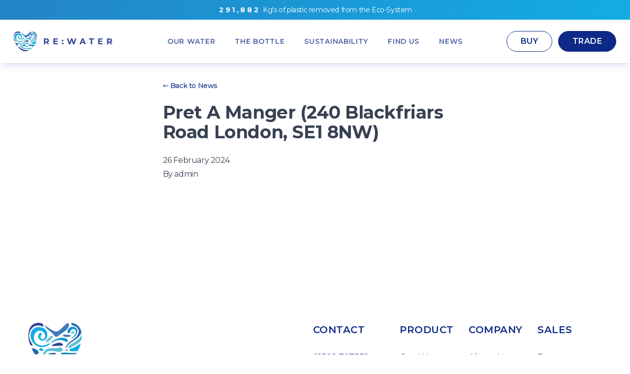

--- FILE ---
content_type: image/svg+xml
request_url: https://www.rewater.co.uk/dist/images/logo.25857d.svg
body_size: 4232
content:
<svg xmlns="http://www.w3.org/2000/svg" xml:space="preserve" id="Layer_1" x="0" y="0" style="enable-background:new 0 0 1385.72 275.74" version="1.1" viewBox="0 0 1385.72 275.74"><style>.st1{fill:#3f79bd}.st3{fill:#07ade3}.st7{fill:#344395}.st8{fill:#5bc1d4}.st14{fill:#344495}</style><path d="M148.87 84c.74-2.83-.42-4.9-2.91-5.35-1.32-.24-2.7-.24-3.97.02-4.68.95-9.3 6.93-12.47 10.11-4.98 4.99-9.57 9.67-15.44 13.64-3.25 2.2-6.26 5.04-6.8 9.11-.33 2.46.14 6.08 3.27 6.34.62.05 1.22-.03 1.82-.19.77-.21 1.51-.54 2.23-.88 7.4-3.49 14.46-7.88 20.6-13.32 4.4-3.9 8.32-8.43 11.44-13.91.94-1.67 1.71-3.59 2.23-5.57z" style="fill:#5dc2d2"/><path d="M120.96 42.42c4 3.05 7.94 6.21 11.75 9.49 9.71 8.35 19.73 16.37 26.83 27.37 3.39 5.26 9.25 6.67 15.36 4.79 4.6-1.42 8.53-4.03 11.99-7.26 4.78-4.47 10.16-8.07 15.63-11.58 8.14-5.22 16.25-10.47 23.71-16.64 6.54-5.41 12.51-11.37 16.78-18.81 5.41-9.42 6.38-19.12 3.01-29.07-10.59 2.16-18.35 7.92-26.3 16.23-5.09 5.32-10.25 10.59-15.64 15.6-8.47 7.87-19.21 18.38-31.18 20.25-15.9 2.49-35.63-13.19-47.92-21.24-8.78-5.75-17.37-11.79-26.05-17.68-.14-.1-.28-.19-.42-.29 5.12 11.36 12.36 21.14 22.45 28.84z" class="st1"/><path d="M217.61 258.36c-.08-.15-.16-.29-.24-.44-.64.05-1.28.09-1.92.16-6.61.71-13.21 1.78-19.84 2.08-19.9.91-39.34-1.84-58.31-7.96-18.78-6.05-36.1-14.92-52.07-26.47-3.94-2.85-7.8-5.85-11.86-8.52-5.15-3.38-10.81-5.55-17.04-5.97-.78-.05-1.55-.04-2.32.01 24.33 29.66 53.17 50.73 80.37 59.51 22.22 8.94 49.35 5.52 76.31-7.59 1.95-1.22 3.88-2.46 5.78-3.75.41-.29.76-.71 1.14-1.06z" style="fill:#344595"/><path d="M320.45 127.29c-6.01 3.2-11.73 6.93-17.63 10.34-8.01 4.62-16.03 9.22-24.12 13.7-3.27 1.81-6.8 2.96-10.49 3.75-5.34 1.13-10.08 3.6-14.14 7.26-4.27 3.85-3.55 7.65 1.91 9.34 2.77.86 5.7 1.35 8.59 1.61 11.37 1 22.7-.06 34.03-.94 1.86-.14 3.13-.87 4.33-2.25.09-.11.19-.22.28-.32 7.61-14.23 13.4-28.57 17.39-42.55-.05.01-.1.03-.15.06z" class="st3"/><path d="M60.26 174.28c-2.75-3.44-5.98-6.4-9.56-8.97-6.39-4.58-13.57-7.21-21.25-8.54-3.35-.58-6.72-.97-10.17-1.02 3.1 6.73 6.56 13.48 10.41 20.2 4.36 7.61 9.03 14.88 13.95 21.79 4.87-2.91 9.98-5.69 14.74-8.97 5.95-4.1 6.4-8.85 1.88-14.49z" style="fill:#2565af"/><path d="M84.87 158.08c-3.78-2.77-8-3.2-12.4-1.82-1.81.57-3.45 1.51-4.69 3.02-2.39 2.9-1.93 7.01 1.13 9.19.99.71 2.11 1.28 3.24 1.73 3.6 1.43 7.32 2.27 11.26 2.37 2-.27 4.05-.35 5.98-.85 2.56-.67 3.42-2.68 2.31-5.05-1.61-3.39-3.79-6.37-6.83-8.59z" class="st3"/><path d="M167.18 192.61c1.64-3.83-.4-8.04-4.42-8.97-1.4-.32-2.9-.39-4.35-.31-3.08.16-6.15.46-9.22.74-7.2.66-14.4 1.32-21.36 3.41-2.58.77-5.09 1.74-7.13 3.56-2.85 2.54-2.97 6.19-.06 8.68 1.44 1.23 3.23 2.19 5.01 2.88 4.3 1.65 8.82 2.13 13.42 2.14 2.83-.24 5.68-.33 8.48-.76 5.34-.82 10.45-2.35 14.9-5.6 2.07-1.53 3.72-3.4 4.73-5.77z" style="fill:#2465af"/><path d="M192.19 205.3c-3.58.13-7.1.91-10.63 1.49-4.21.69-8.43 1.29-12.67 1.8-1.15.14-2.35.71-3.32 1.38-1.38.95-1.93 2.47-1.18 4 .72 1.46 2.55 2.33 4.01 2.86 1.88.69 3.86.91 5.84 1.12 1.98.21 3.94.46 5.93.55a75 75 0 0 0 2.12.06c3.49.05 6.99-.17 10.46-.57 1.96-.22 3.94-.81 5.77-1.57 2.28-.94 2.95-2.82 2.12-5.12-.33-.91-.76-1.8-1.28-2.62-1.67-2.68-4.13-3.49-7.17-3.38z" class="st3"/><path d="M131.88 124.07c-2.28.59-4.39 1.88-6.43 3.02-1.35.76-2.65 1.52-3.86 2.14-17.68 9.03-42.64 12.73-61.32 4.42-21.63-9.63-30.68-32.62-24.94-55.07 1.44-5.64 3.76-11.1 7.13-15.87 3.29-4.66 7.62-8.58 12.78-11.06 4.53-2.19 9.55-3.19 14.56-3.19 25.29 0 36.51 24.52 30.84 41.59-2.7 8.14-12.86 12.49-20.17 7.6-4.05-2.7-6.18-7.16-6.02-11.98.19-6.21 4.45-9.02 6.35-14.42.97-2.78.72-6.19-1.39-8.24-1.95-1.89-5.08-2.18-7.63-1.23-2.55.95-4.57 2.95-6.18 5.13-5.59 7.6-6.69 18.26-2.78 26.85 4.24 9.3 14.86 16.5 25.29 15.58.06 0 .12 0 .19-.01.1-.01.21-.03.31-.04.04-.01.08-.01.13-.02 8.92-1.06 17.74-7.78 22.12-15.49 2.17-3.82 3.61-8.59 4.14-12.95.33-2.76.62-5.76.68-7.67.6-22.28-15.23-47.34-52.15-47.34-5.78 0-11.58.71-17.11 2.4-4.85 1.47-9.47 3.7-13.58 6.67a44.084 44.084 0 0 0-9.99 10.09c-2.76 3.87-4.9 8.16-6.45 12.66-1.59 4.64-2.55 9.48-2.95 14.36-.41 5.07-.22 10.18.51 15.21.75 5.19 2.07 10.3 3.92 15.21a73.09 73.09 0 0 0 7.29 14.35 70.1 70.1 0 0 0 10.61 12.63c4.18 3.92 8.86 7.31 13.89 10.06 5.39 2.95 11.17 5.16 17.13 6.63 10.76 2.66 21.66 2.39 32.45.01 12.2-2.69 26.79-8.27 34.29-18.85.34-.48 2.06-2.47 1.77-3.08-.36-.75-2.82-.25-3.43-.1z" style="fill:#17ace3"/><path d="M23.25 130.48c-8.16-11.64-14.56-24.86-17.17-38.9-1.39-7.49-1.56-15.57-.47-23.56 3.1-22.74 18.16-45.09 41.66-50.05 12.3-2.59 25.39-1.29 36.92 3.74 1.87.82 4.07 1.72 5.85.72 2.04-1.15 2.16-4.05 1.67-6.34-.86-4.07-2.69-7.41-5.13-10.2-4.37-2.43-8.98-4.34-14.16-5.1-12.31-1.81-25.47-.63-36.8 4.68C-.66 22.49-9.46 75.26 10.29 133.27c3.28 2.77 6.92 5.12 10.87 6.27 6.16 1.8 3.88-6.51 2.09-9.06z" class="st7"/><path d="M326.7 70.27c-6.35 20.33-24.97 36.34-47.34 50.33-7.33 4.58-14.16 8.62-20.33 12.56-1.63 1.05-3.22 2.08-4.76 3.12-18.76 12.71-8.61 25.2 4.91 15.6.73-.52 1.47-1.03 2.22-1.54 2.18-1.48 4.43-2.92 6.71-4.31 9.15-5.59 19.01-10.63 28.5-16.02 11-6.25 21.6-16.3 29.32-28.27 1.47-11 1.72-21.57.77-31.47z" class="st8"/><path d="M274.66 16.81c57.46 18.91 28.9 62.79 5.28 81.52-16.61 13.18-42.18 25.22-51.05 49.28a48.53 48.53 0 0 0-1.36 4.28c-1.43 5.3 2.52 3.74 5.41-1.99 17.59-34.88 73.51-46.31 89.85-87.19.74-1.85 1.37-3.65 1.89-5.41-4.94-22.48-16.95-40.26-35.88-49.72 0 0-.01-.01-.02-.01-7.54-3.77-15.9-6.33-24.37-7.35-4.2 4.86-1.76 12.64 10.25 16.59z" style="fill:#2665af"/><path d="M256.52 54.43c1.12-4.16 2.8-7.44 4.81-9.95 11.37-14.17 33.58-3.55 28.78 13.78-4.41 15.93-12.31 24.3-22.79 33.51-5.3 4.65-5.33 8.71.64 4.48.68-.48 1.36-.97 2.04-1.47 11.92-8.7 23.17-19.22 28.8-36.58 9.94-30.6-35.01-47.51-53.67-21.58-2.4 3.33-4.36 7.37-5.72 12.18-4.44 15.73 13.03 20.72 17.11 5.63z" style="fill:#1393d2"/><path d="M270.61 184.85c-11.12-.66-22.16-1.52-33.25-2.27-6.98-.47-13.96-.93-21.19-.6-3.38.15-6.79.5-10.2 1.75-2.74 1-4.84 2.61-6.16 4.88-1.19 2.05-1.16 4 1.02 5.27 2.16 1.26 4.58 1.99 7.01 2.54 2.83.64 5.68 1.23 8.55 1.67 8.27 1.26 16.65 2.29 24.93 3.51 6.88 1.01 13.6 2.33 19.77 4.58 3.57 1.3 6.91 2.86 9.24 5.42.74.82 1.36 1.73 2.09 2.66.08-.02.16-.04.24-.05 8.58-9.88 16.58-20.78 23.77-32.56-8.76 2.75-17.4 3.7-25.82 3.2z" style="fill:#1984c7"/><path d="M206.58 126.61c-5.67-2.76-11.5-5.17-17.93-5.01-.83.02-1.66.07-2.49.16-11.05 1.14-21.98 4.72-32 9.41-16.13 7.55-12.61 12.43 3.03 10.28 6.75-.93 13.67-.97 20.47-1.03 8.99-.07 17.94 1.22 26.8-.92 1.36-.33 2.71-.78 3.93-1.37 4.33-2.1 4.02-5.78 1.82-8.59-.93-1.2-2.22-2.24-3.63-2.93z" class="st7"/><path d="M133.03 221.07c-3.11-1.29-6.01-3.19-8.81-5.04-6.75-4.45-15.92-11.08-18.05-19.28-2.81-10.82 5.2-20.08 15.25-22.91 6.84-1.93 14.4-1.88 21.45-1.6 5.34.21 10.68.63 15.98 1.3 5.26.67 10.43 1.85 15.67 2.61 7.95 1.15 16.34 1.53 24.15-.68 2.7-.76 5.07-1.79 7.14-3.02 9.48-5.66 2.02-16-5.86-20.97-5.03-3.17-8.32-1.92-13.23.17-4.9 2.08-10.16 2.76-15.44 2.88-15.29.35-29.72-1.16-44.87 2-6.45 1.35-13.21 4.89-13.6 5.09-2.78 1.49-5.46 3.39-7.97 5.61-9.3 8.21-16.24 20.44-16.81 33.02-.48 10.85 5.86 18.44 13.96 24.8 3.73 2.93 7.85 5.38 12.21 7.26 9.4 4.05 19.28 6.86 29.31 8.84 3.67.72 7.36 1.34 11.07 1.87 12.9 1.84 25.96 1.87 38.94 2.73 12.63.84 24.67 3.49 37.05 5.9.01 0 .03 0 .04.01 12.85-8.59 25.36-19.28 36.97-31.8-5.24 1.33-10.41 2.97-15.64 4.37-37.93 10.25-82.11 12.04-118.91-3.16z" class="st8"/><path d="M214.75 81.95c1.97 1.11 4.06 1.98 6.05 2.51 6.54 1.75 12.8 2.16 18.85 1.7 5.93-.44 11.53-1.61 16.88-3.3 3.25-1.02 6.06-6.34-2.72-7.8-14.62-2.43-36.81-4.35-39.1-2.57-1.03.79-1.91 1.87-2.55 3.08-1.21 2.31-.24 4.8 2.59 6.38z" class="st1"/><path d="M280.92 60.15c.14-.2.29-.39.42-.6 1.94-3.13.89-5.73-2.69-6.6-.39-.1-.8-.15-1.2-.2-4.85-.56-9.09 1.19-13.12 3.59-.95.57-1.83 1.37-2.51 2.24-1.25 1.61-1.01 3.4.51 4.76.54.48 1.17.89 1.82 1.21 7.2 3.51 13.32.34 16.77-4.4z" class="st8"/><path d="M239.48 165.54c-3.75-3.18-7.87-2.23-10.65.06-.11.1-.23.19-.34.29-1.63 1.57-1.4 3.27.59 4.34.22.12.45.21.68.3 2.8 1.08 5.59.68 8.35-.13.65-.19 1.3-.53 1.83-.95.99-.77 1.12-1.87.42-2.91-.23-.37-.54-.71-.88-1z" style="fill:#2765af"/><path d="M234.09 117.57c1.28.39 2.66.44 3.73-.3.66-.45 1.12-1.14 1.45-1.87 3.48-7.69-1.64-16.49-8.74-19.55-6.46-2.78-14.72-3.83-21.71-4.13-7.02-.29-13.95.41-20.77 1.95-7.91 1.79-15.35 4.55-22.42 8.07-7.22 3.59-14.07 7.95-20.59 12.69-1.05.76-2.12 1.57-2.79 2.68-3.24 5.38 2.8 4.58 5.53 2.59 10.39-7.59 22.56-12.82 35.37-14.39 4.65-.57 9.3-.62 13.92-.2 9.58.88 18.41 3.59 26.72 7.56 3.05 1.46 6.06 2.95 9.1 4.42.38.19.78.35 1.2.48z" style="fill:#1193d2"/><path d="m476.28 178.45-15.83-22.87h-17.48v22.87h-19v-82.1h35.54c21.93 0 35.65 11.38 35.65 29.79 0 12.31-6.22 21.35-16.89 25.92l18.41 26.39h-20.4zm-17.83-66.61h-15.48v28.62h15.48c11.61 0 17.47-5.4 17.47-14.31 0-9.04-5.86-14.31-17.47-14.31zM620.64 163.2v15.25h-63.57v-82.1h62.04v15.25h-43.16v17.83h38.12v14.78h-38.12v19h44.69zM676.45 125.79c0-6.8 5.04-11.26 11.38-11.26 6.33 0 11.38 4.46 11.38 11.26 0 6.68-5.04 11.49-11.38 11.49-6.33.01-11.38-4.8-11.38-11.49zm0 42.11c0-6.8 5.04-11.26 11.38-11.26 6.33 0 11.38 4.46 11.38 11.26 0 6.68-5.04 11.49-11.38 11.49-6.33 0-11.38-4.81-11.38-11.49zM880.75 96.35l-26.86 82.1h-20.41l-18.06-55.59-18.65 55.59h-20.29l-26.98-82.1h19.7l18.53 57.7 19.35-57.7h17.59l18.77 58.17 19.12-58.17h18.19zM989.46 160.86h-38.12l-7.27 17.59H924.6l36.59-82.1h18.77l36.71 82.1h-19.94l-7.27-17.59zm-5.99-14.43L970.46 115l-13.02 31.43h26.03zM1085.03 111.84h-26.27V96.35h71.54v15.48h-26.27v66.62h-19v-66.61zM1250.97 163.2v15.25h-63.57v-82.1h62.04v15.25h-43.16v17.83h38.12v14.78h-38.12v19h44.69zM1365.31 178.45l-15.83-22.87H1332v22.87h-19v-82.1h35.53c21.93 0 35.65 11.38 35.65 29.79 0 12.31-6.22 21.35-16.89 25.92l18.41 26.39h-20.39zm-17.83-66.61H1332v28.62h15.48c11.61 0 17.47-5.4 17.47-14.31.01-9.04-5.85-14.31-17.47-14.31z" class="st14"/></svg>